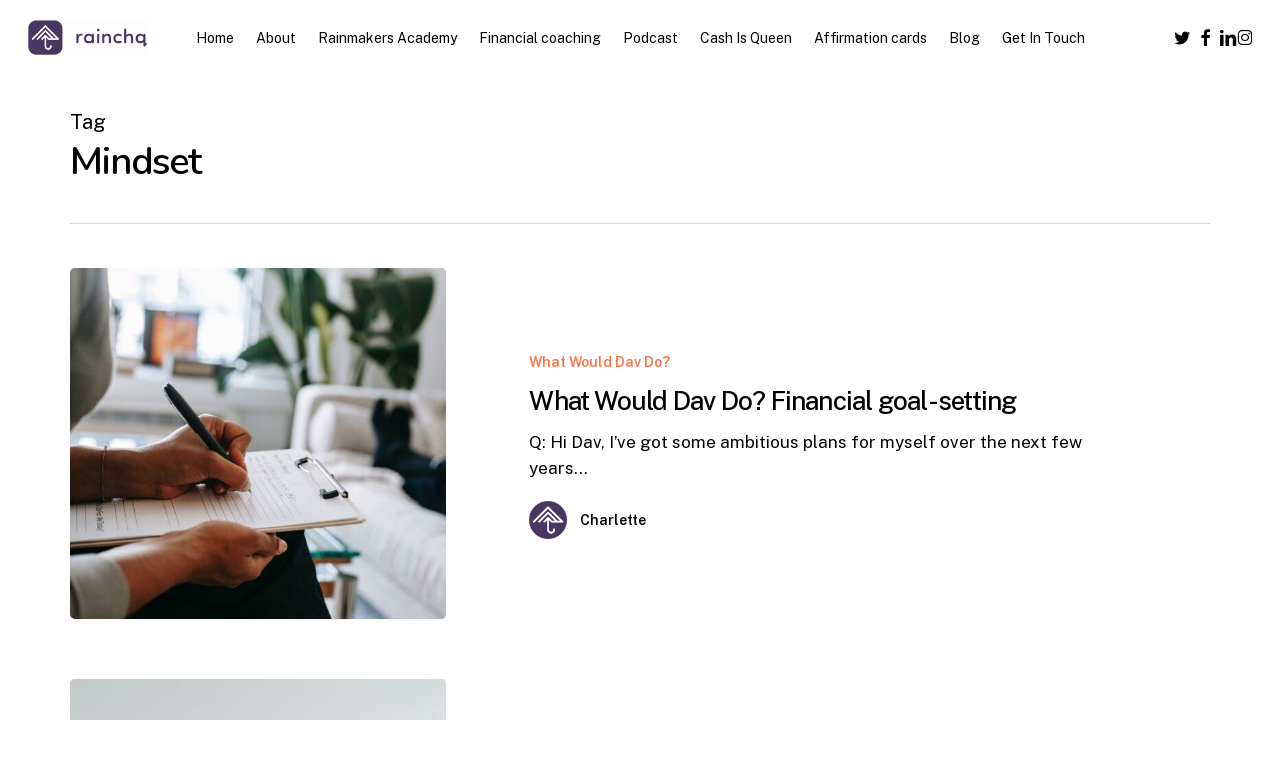

--- FILE ---
content_type: text/html; charset=UTF-8
request_url: https://www.rainchq.com/tag/mindset/
body_size: 82284
content:
<!doctype html>
<html lang="en-US" class="no-js">
<head>
	<meta charset="UTF-8">
	<meta name="viewport" content="width=device-width, initial-scale=1, maximum-scale=1, user-scalable=0" /><meta name='robots' content='index, follow, max-image-preview:large, max-snippet:-1, max-video-preview:-1' />

	<!-- This site is optimized with the Yoast SEO plugin v26.8 - https://yoast.com/product/yoast-seo-wordpress/ -->
	<title>Mindset Archives - rainchq</title>
	<link rel="canonical" href="https://www.rainchq.com/tag/mindset/" />
	<meta property="og:locale" content="en_US" />
	<meta property="og:type" content="article" />
	<meta property="og:title" content="Mindset Archives - rainchq" />
	<meta property="og:url" content="https://www.rainchq.com/tag/mindset/" />
	<meta property="og:site_name" content="rainchq" />
	<meta name="twitter:card" content="summary_large_image" />
	<script type="application/ld+json" class="yoast-schema-graph">{"@context":"https://schema.org","@graph":[{"@type":"CollectionPage","@id":"https://www.rainchq.com/tag/mindset/","url":"https://www.rainchq.com/tag/mindset/","name":"Mindset Archives - rainchq","isPartOf":{"@id":"https://www.rainchq.com/#website"},"primaryImageOfPage":{"@id":"https://www.rainchq.com/tag/mindset/#primaryimage"},"image":{"@id":"https://www.rainchq.com/tag/mindset/#primaryimage"},"thumbnailUrl":"https://www.rainchq.com/wp-content/uploads/2020/09/pexels-alex-green-5699456-scaled.jpg","breadcrumb":{"@id":"https://www.rainchq.com/tag/mindset/#breadcrumb"},"inLanguage":"en-US"},{"@type":"ImageObject","inLanguage":"en-US","@id":"https://www.rainchq.com/tag/mindset/#primaryimage","url":"https://www.rainchq.com/wp-content/uploads/2020/09/pexels-alex-green-5699456-scaled.jpg","contentUrl":"https://www.rainchq.com/wp-content/uploads/2020/09/pexels-alex-green-5699456-scaled.jpg","width":2560,"height":1707},{"@type":"BreadcrumbList","@id":"https://www.rainchq.com/tag/mindset/#breadcrumb","itemListElement":[{"@type":"ListItem","position":1,"name":"Home","item":"https://www.rainchq.com/"},{"@type":"ListItem","position":2,"name":"Mindset"}]},{"@type":"WebSite","@id":"https://www.rainchq.com/#website","url":"https://www.rainchq.com/","name":"rainchq","description":"We help women take control of their financial futures","potentialAction":[{"@type":"SearchAction","target":{"@type":"EntryPoint","urlTemplate":"https://www.rainchq.com/?s={search_term_string}"},"query-input":{"@type":"PropertyValueSpecification","valueRequired":true,"valueName":"search_term_string"}}],"inLanguage":"en-US"}]}</script>
	<!-- / Yoast SEO plugin. -->


<link rel='dns-prefetch' href='//fonts.googleapis.com' />
<link rel='dns-prefetch' href='//www.googletagmanager.com' />
<link rel="alternate" type="application/rss+xml" title="rainchq &raquo; Feed" href="https://www.rainchq.com/feed/" />
<link rel="alternate" type="application/rss+xml" title="rainchq &raquo; Mindset Tag Feed" href="https://www.rainchq.com/tag/mindset/feed/" />
<link rel="preload" href="https://www.rainchq.com/wp-content/themes/salient/css/fonts/icomoon.woff?v=1.7" as="font" type="font/woff" crossorigin="anonymous"><style id='wp-img-auto-sizes-contain-inline-css' type='text/css'>
img:is([sizes=auto i],[sizes^="auto," i]){contain-intrinsic-size:3000px 1500px}
/*# sourceURL=wp-img-auto-sizes-contain-inline-css */
</style>
<link rel='stylesheet' id='wp-components-css' href='https://www.rainchq.com/wp-includes/css/dist/components/style.min.css?ver=6.9' type='text/css' media='all' />
<link rel='stylesheet' id='wp-preferences-css' href='https://www.rainchq.com/wp-includes/css/dist/preferences/style.min.css?ver=6.9' type='text/css' media='all' />
<link rel='stylesheet' id='wp-block-editor-css' href='https://www.rainchq.com/wp-includes/css/dist/block-editor/style.min.css?ver=6.9' type='text/css' media='all' />
<link rel='stylesheet' id='popup-maker-block-library-style-css' href='https://www.rainchq.com/wp-content/plugins/popup-maker/dist/packages/block-library-style.css?ver=dbea705cfafe089d65f1' type='text/css' media='all' />
<link rel='stylesheet' id='contact-form-7-css' href='https://www.rainchq.com/wp-content/plugins/contact-form-7/includes/css/styles.css?ver=6.1.4' type='text/css' media='all' />
<link rel='stylesheet' id='salient-grid-system-css' href='https://www.rainchq.com/wp-content/themes/salient/css/build/grid-system.css?ver=18.0.2' type='text/css' media='all' />
<link rel='stylesheet' id='main-styles-css' href='https://www.rainchq.com/wp-content/themes/salient/css/build/style.css?ver=18.0.2' type='text/css' media='all' />
<link rel='stylesheet' id='nectar-header-layout-centered-menu-css' href='https://www.rainchq.com/wp-content/themes/salient/css/build/header/header-layout-centered-menu.css?ver=18.0.2' type='text/css' media='all' />
<link rel='stylesheet' id='nectar-element-highlighted-text-css' href='https://www.rainchq.com/wp-content/themes/salient/css/build/elements/element-highlighted-text.css?ver=18.0.2' type='text/css' media='all' />
<link rel='stylesheet' id='nectar-element-wpb-column-border-css' href='https://www.rainchq.com/wp-content/themes/salient/css/build/elements/element-wpb-column-border.css?ver=18.0.2' type='text/css' media='all' />
<link rel='stylesheet' id='nectar-cf7-css' href='https://www.rainchq.com/wp-content/themes/salient/css/build/third-party/cf7.css?ver=18.0.2' type='text/css' media='all' />
<link rel='stylesheet' id='nectar_default_font_open_sans-css' href='https://fonts.googleapis.com/css?family=Open+Sans%3A300%2C400%2C600%2C700&#038;subset=latin%2Clatin-ext&#038;display=swap' type='text/css' media='all' />
<link rel='stylesheet' id='nectar-blog-standard-featured-left-css' href='https://www.rainchq.com/wp-content/themes/salient/css/build/blog/standard-featured-left.css?ver=18.0.2' type='text/css' media='all' />
<link rel='stylesheet' id='responsive-css' href='https://www.rainchq.com/wp-content/themes/salient/css/build/responsive.css?ver=18.0.2' type='text/css' media='all' />
<link rel='stylesheet' id='select2-css' href='https://www.rainchq.com/wp-content/themes/salient/css/build/plugins/select2.css?ver=4.0.1' type='text/css' media='all' />
<link rel='stylesheet' id='skin-material-css' href='https://www.rainchq.com/wp-content/themes/salient/css/build/skin-material.css?ver=18.0.2' type='text/css' media='all' />
<link rel='stylesheet' id='salient-wp-menu-dynamic-css' href='https://www.rainchq.com/wp-content/uploads/salient/menu-dynamic.css?ver=97191' type='text/css' media='all' />
<link rel='stylesheet' id='js_composer_front-css' href='https://www.rainchq.com/wp-content/themes/salient/css/build/plugins/js_composer.css?ver=18.0.2' type='text/css' media='all' />
<link rel='stylesheet' id='popup-maker-site-css' href='//www.rainchq.com/wp-content/uploads/pum/pum-site-styles.css?generated=1738793568&#038;ver=1.21.5' type='text/css' media='all' />
<link rel='stylesheet' id='dynamic-css-css' href='https://www.rainchq.com/wp-content/uploads/salient/salient-dynamic-styles.css?ver=85978' type='text/css' media='all' />
<style id='dynamic-css-inline-css' type='text/css'>
body[data-bg-header="true"].category .container-wrap,body[data-bg-header="true"].author .container-wrap,body[data-bg-header="true"].date .container-wrap,body[data-bg-header="true"].blog .container-wrap{padding-top:var(--container-padding)!important}.archive.author .row .col.section-title span,.archive.category .row .col.section-title span,.archive.tag .row .col.section-title span,.archive.date .row .col.section-title span{padding-left:0}body.author #page-header-wrap #page-header-bg,body.category #page-header-wrap #page-header-bg,body.tag #page-header-wrap #page-header-bg,body.date #page-header-wrap #page-header-bg{height:auto;padding-top:8%;padding-bottom:8%;}.archive #page-header-wrap{height:auto;}.archive.category .row .col.section-title p,.archive.tag .row .col.section-title p{margin-top:10px;}body[data-bg-header="true"].archive .container-wrap.meta_overlaid_blog,body[data-bg-header="true"].category .container-wrap.meta_overlaid_blog,body[data-bg-header="true"].author .container-wrap.meta_overlaid_blog,body[data-bg-header="true"].date .container-wrap.meta_overlaid_blog{padding-top:0!important;}#page-header-bg[data-alignment="center"] .span_6 p{margin:0 auto;}body.archive #page-header-bg:not(.fullscreen-header) .span_6{position:relative;-webkit-transform:none;transform:none;top:0;}.blog-archive-header .nectar-author-gravatar img{width:125px;border-radius:100px;}.blog-archive-header .container .span_12 p{font-size:min(max(calc(1.3vw),16px),20px);line-height:1.5;margin-top:.5em;}body .page-header-no-bg.color-bg{padding:5% 0;}@media only screen and (max-width:999px){body .page-header-no-bg.color-bg{padding:7% 0;}}@media only screen and (max-width:690px){body .page-header-no-bg.color-bg{padding:9% 0;}.blog-archive-header .nectar-author-gravatar img{width:75px;}}.blog-archive-header.color-bg .col.section-title{border-bottom:0;padding:0;}.blog-archive-header.color-bg *{color:inherit!important;}.nectar-archive-tax-count{position:relative;padding:.5em;transform:translateX(0.25em) translateY(-0.75em);font-size:clamp(14px,0.3em,20px);display:inline-block;vertical-align:super;}.nectar-archive-tax-count:before{content:"";display:block;padding-bottom:100%;width:100%;position:absolute;top:50%;left:50%;transform:translate(-50%,-50%);border-radius:100px;background-color:currentColor;opacity:0.1;}#header-space{background-color:#ffffff}@media only screen and (min-width:1000px){body #ajax-content-wrap.no-scroll{min-height:calc(100vh - 75px);height:calc(100vh - 75px)!important;}}@media only screen and (min-width:1000px){#page-header-wrap.fullscreen-header,#page-header-wrap.fullscreen-header #page-header-bg,html:not(.nectar-box-roll-loaded) .nectar-box-roll > #page-header-bg.fullscreen-header,.nectar_fullscreen_zoom_recent_projects,#nectar_fullscreen_rows:not(.afterLoaded) > div{height:calc(100vh - 74px);}.wpb_row.vc_row-o-full-height.top-level,.wpb_row.vc_row-o-full-height.top-level > .col.span_12{min-height:calc(100vh - 74px);}html:not(.nectar-box-roll-loaded) .nectar-box-roll > #page-header-bg.fullscreen-header{top:75px;}.nectar-slider-wrap[data-fullscreen="true"]:not(.loaded),.nectar-slider-wrap[data-fullscreen="true"]:not(.loaded) .swiper-container{height:calc(100vh - 73px)!important;}.admin-bar .nectar-slider-wrap[data-fullscreen="true"]:not(.loaded),.admin-bar .nectar-slider-wrap[data-fullscreen="true"]:not(.loaded) .swiper-container{height:calc(100vh - 73px - 32px)!important;}}.admin-bar[class*="page-template-template-no-header"] .wpb_row.vc_row-o-full-height.top-level,.admin-bar[class*="page-template-template-no-header"] .wpb_row.vc_row-o-full-height.top-level > .col.span_12{min-height:calc(100vh - 32px);}body[class*="page-template-template-no-header"] .wpb_row.vc_row-o-full-height.top-level,body[class*="page-template-template-no-header"] .wpb_row.vc_row-o-full-height.top-level > .col.span_12{min-height:100vh;}@media only screen and (max-width:999px){.using-mobile-browser #nectar_fullscreen_rows:not(.afterLoaded):not([data-mobile-disable="on"]) > div{height:calc(100vh - 100px);}.using-mobile-browser .wpb_row.vc_row-o-full-height.top-level,.using-mobile-browser .wpb_row.vc_row-o-full-height.top-level > .col.span_12,[data-permanent-transparent="1"].using-mobile-browser .wpb_row.vc_row-o-full-height.top-level,[data-permanent-transparent="1"].using-mobile-browser .wpb_row.vc_row-o-full-height.top-level > .col.span_12{min-height:calc(100vh - 100px);}html:not(.nectar-box-roll-loaded) .nectar-box-roll > #page-header-bg.fullscreen-header,.nectar_fullscreen_zoom_recent_projects,.nectar-slider-wrap[data-fullscreen="true"]:not(.loaded),.nectar-slider-wrap[data-fullscreen="true"]:not(.loaded) .swiper-container,#nectar_fullscreen_rows:not(.afterLoaded):not([data-mobile-disable="on"]) > div{height:calc(100vh - 47px);}.wpb_row.vc_row-o-full-height.top-level,.wpb_row.vc_row-o-full-height.top-level > .col.span_12{min-height:calc(100vh - 47px);}body[data-transparent-header="false"] #ajax-content-wrap.no-scroll{min-height:calc(100vh - 47px);height:calc(100vh - 47px);}}body .container-wrap .wpb_row[data-column-margin="none"]:not(.full-width-section):not(.full-width-content),html body .wpb_row[data-column-margin="none"]:not(.full-width-section):not(.full-width-content){margin-bottom:0;}body .container-wrap .vc_row-fluid[data-column-margin="none"] > .span_12,html body .vc_row-fluid[data-column-margin="none"] > .span_12,body .container-wrap .vc_row-fluid[data-column-margin="none"] .full-page-inner > .container > .span_12,body .container-wrap .vc_row-fluid[data-column-margin="none"] .full-page-inner > .span_12{margin-left:0;margin-right:0;}body .container-wrap .vc_row-fluid[data-column-margin="none"] .wpb_column:not(.child_column),body .container-wrap .inner_row[data-column-margin="none"] .child_column,html body .vc_row-fluid[data-column-margin="none"] .wpb_column:not(.child_column),html body .inner_row[data-column-margin="none"] .child_column{padding-left:0;padding-right:0;}body .container-wrap .vc_row-fluid[data-column-margin="70px"] > .span_12,html body .vc_row-fluid[data-column-margin="70px"] > .span_12,body .container-wrap .vc_row-fluid[data-column-margin="70px"] .full-page-inner > .container > .span_12,body .container-wrap .vc_row-fluid[data-column-margin="70px"] .full-page-inner > .span_12{margin-left:-35px;margin-right:-35px;}body .container-wrap .vc_row-fluid[data-column-margin="70px"] .wpb_column:not(.child_column),body .container-wrap .inner_row[data-column-margin="70px"] .child_column,html body .vc_row-fluid[data-column-margin="70px"] .wpb_column:not(.child_column),html body .inner_row[data-column-margin="70px"] .child_column{padding-left:35px;padding-right:35px;}.container-wrap .vc_row-fluid[data-column-margin="70px"].full-width-content > .span_12,html body .vc_row-fluid[data-column-margin="70px"].full-width-content > .span_12,.container-wrap .vc_row-fluid[data-column-margin="70px"].full-width-content .full-page-inner > .span_12{margin-left:0;margin-right:0;padding-left:35px;padding-right:35px;}@media only screen and (max-width:999px) and (min-width:691px){.vc_row-fluid[data-column-margin="70px"] > .span_12 > .one-fourths:not([class*="vc_col-xs-"]),.vc_row-fluid .vc_row-fluid.inner_row[data-column-margin="70px"] > .span_12 > .one-fourths:not([class*="vc_col-xs-"]){margin-bottom:70px;}}@media only screen and (max-width:999px){.vc_row-fluid[data-column-margin="70px"] .wpb_column:not([class*="vc_col-xs-"]):not(.child_column):not(:last-child),.inner_row[data-column-margin="70px"] .child_column:not([class*="vc_col-xs-"]):not(:last-child){margin-bottom:70px;}}body .container-wrap .vc_row-fluid[data-column-margin="90px"] > .span_12,html body .vc_row-fluid[data-column-margin="90px"] > .span_12,body .container-wrap .vc_row-fluid[data-column-margin="90px"] .full-page-inner > .container > .span_12,body .container-wrap .vc_row-fluid[data-column-margin="90px"] .full-page-inner > .span_12{margin-left:-45px;margin-right:-45px;}body .container-wrap .vc_row-fluid[data-column-margin="90px"] .wpb_column:not(.child_column),body .container-wrap .inner_row[data-column-margin="90px"] .child_column,html body .vc_row-fluid[data-column-margin="90px"] .wpb_column:not(.child_column),html body .inner_row[data-column-margin="90px"] .child_column{padding-left:45px;padding-right:45px;}.container-wrap .vc_row-fluid[data-column-margin="90px"].full-width-content > .span_12,html body .vc_row-fluid[data-column-margin="90px"].full-width-content > .span_12,.container-wrap .vc_row-fluid[data-column-margin="90px"].full-width-content .full-page-inner > .span_12{margin-left:0;margin-right:0;padding-left:45px;padding-right:45px;}@media only screen and (max-width:999px) and (min-width:691px){.vc_row-fluid[data-column-margin="90px"] > .span_12 > .one-fourths:not([class*="vc_col-xs-"]),.vc_row-fluid .vc_row-fluid.inner_row[data-column-margin="90px"] > .span_12 > .one-fourths:not([class*="vc_col-xs-"]){margin-bottom:90px;}}@media only screen and (max-width:999px){.vc_row-fluid[data-column-margin="90px"] .wpb_column:not([class*="vc_col-xs-"]):not(.child_column):not(:last-child),.inner_row[data-column-margin="90px"] .child_column:not([class*="vc_col-xs-"]):not(:last-child){margin-bottom:90px;}}.col.padding-8-percent > .vc_column-inner,.col.padding-8-percent > .n-sticky > .vc_column-inner{padding:calc(600px * 0.08);}@media only screen and (max-width:690px){.col.padding-8-percent > .vc_column-inner,.col.padding-8-percent > .n-sticky > .vc_column-inner{padding:calc(100vw * 0.08);}}@media only screen and (min-width:1000px){.col.padding-8-percent > .vc_column-inner,.col.padding-8-percent > .n-sticky > .vc_column-inner{padding:calc((100vw - 180px) * 0.08);}.column_container:not(.vc_col-sm-12) .col.padding-8-percent > .vc_column-inner{padding:calc((100vw - 180px) * 0.04);}}@media only screen and (min-width:1425px){.col.padding-8-percent > .vc_column-inner{padding:calc(1245px * 0.08);}.column_container:not(.vc_col-sm-12) .col.padding-8-percent > .vc_column-inner{padding:calc(1245px * 0.04);}}.full-width-content .col.padding-8-percent > .vc_column-inner{padding:calc(100vw * 0.08);}@media only screen and (max-width:999px){.full-width-content .col.padding-8-percent > .vc_column-inner{padding:calc(100vw * 0.08);}}@media only screen and (min-width:1000px){.full-width-content .column_container:not(.vc_col-sm-12) .col.padding-8-percent > .vc_column-inner{padding:calc(100vw * 0.04);}}#ajax-content-wrap .col[data-padding-pos="left-right"] > .vc_column-inner,#ajax-content-wrap .col[data-padding-pos="left-right"] > .n-sticky > .vc_column-inner{padding-top:0;padding-bottom:0}.column-image-bg-wrap[data-bg-pos="left center"] .column-image-bg,.container-wrap .main-content .column-image-bg-wrap[data-bg-pos="left center"] .column-image-bg{background-position:left center;}.col.padding-10-percent > .vc_column-inner,.col.padding-10-percent > .n-sticky > .vc_column-inner{padding:calc(600px * 0.10);}@media only screen and (max-width:690px){.col.padding-10-percent > .vc_column-inner,.col.padding-10-percent > .n-sticky > .vc_column-inner{padding:calc(100vw * 0.10);}}@media only screen and (min-width:1000px){.col.padding-10-percent > .vc_column-inner,.col.padding-10-percent > .n-sticky > .vc_column-inner{padding:calc((100vw - 180px) * 0.10);}.column_container:not(.vc_col-sm-12) .col.padding-10-percent > .vc_column-inner{padding:calc((100vw - 180px) * 0.05);}}@media only screen and (min-width:1425px){.col.padding-10-percent > .vc_column-inner{padding:calc(1245px * 0.10);}.column_container:not(.vc_col-sm-12) .col.padding-10-percent > .vc_column-inner{padding:calc(1245px * 0.05);}}.full-width-content .col.padding-10-percent > .vc_column-inner{padding:calc(100vw * 0.10);}@media only screen and (max-width:999px){.full-width-content .col.padding-10-percent > .vc_column-inner{padding:calc(100vw * 0.10);}}@media only screen and (min-width:1000px){.full-width-content .column_container:not(.vc_col-sm-12) .col.padding-10-percent > .vc_column-inner{padding:calc(100vw * 0.05);}}body[data-aie] .col[data-padding-pos="left"] > .vc_column-inner,body #ajax-content-wrap .col[data-padding-pos="left"] > .vc_column-inner,#ajax-content-wrap .col[data-padding-pos="left"] > .n-sticky > .vc_column-inner{padding-right:0;padding-top:0;padding-bottom:0}.wpb_column.border_left_desktop_1px > .vc_column-inner,.wpb_column.border_left_desktop_1px > .n-sticky > .vc_column-inner{border-left-width:1px;}.wpb_column.border_color_5e5e5e > .vc_column-inner,.wpb_column.border_color_5e5e5e > .n-sticky > .vc_column-inner{border-color:#5e5e5e;}.wpb_column.border_style_solid > .vc_column-inner,.wpb_column.border_style_solid > .n-sticky > .vc_column-inner{border-style:solid;}.column-image-bg-wrap[data-bg-pos="right bottom"] .column-image-bg,.container-wrap .main-content .column-image-bg-wrap[data-bg-pos="right bottom"] .column-image-bg{background-position:right bottom;}.wpb_column.border_top_desktop_1px > .vc_column-inner,.wpb_column.border_top_desktop_1px > .n-sticky > .vc_column-inner{border-top-width:1px;}.wpb_column.child_column.el_spacing_0px > .vc_column-inner > .wpb_wrapper > div:not(:last-child),.wpb_column.child_column.el_spacing_0px > .n-sticky > .vc_column-inner > .wpb_wrapper > div:not(:last-child){margin-bottom:0px;}@media only screen and (max-width:999px){.wpb_row .wpb_column.border_top_tablet_0px > .vc_column-inner{border-top-width:0px;}}@media only screen and (max-width:999px){.wpb_row .wpb_column.border_top_tablet_1px > .vc_column-inner{border-top-width:1px;}}@media only screen and (max-width:999px){.wpb_row .wpb_column.border_left_tablet_0px > .vc_column-inner{border-left-width:0px;}}@media only screen and (max-width:999px){.vc_row.inner_row.bottom_padding_tablet_15pct{padding-bottom:15%!important;}}@media only screen and (max-width:999px){.vc_row.inner_row.top_padding_tablet_15pct{padding-top:15%!important;}}@media only screen and (max-width:999px){.vc_row.inner_row.bottom_padding_tablet_10pct{padding-bottom:10%!important;}}@media only screen and (max-width:690px){.wpb_row .wpb_column.border_top_phone_0px > .vc_column-inner{border-top-width:0px;}}@media only screen and (max-width:690px){.wpb_row .wpb_column.border_top_phone_1px > .vc_column-inner{border-top-width:1px;}}@media only screen and (max-width:690px){.wpb_row .wpb_column.border_left_phone_0px > .vc_column-inner{border-left-width:0px;}}.screen-reader-text,.nectar-skip-to-content:not(:focus){border:0;clip:rect(1px,1px,1px,1px);clip-path:inset(50%);height:1px;margin:-1px;overflow:hidden;padding:0;position:absolute!important;width:1px;word-wrap:normal!important;}.row .col img:not([srcset]){width:auto;}.row .col img.img-with-animation.nectar-lazy:not([srcset]){width:100%;}
.yoast#breadcrumbs {
    display: none;
}
/*# sourceURL=dynamic-css-inline-css */
</style>
<link rel='stylesheet' id='redux-google-fonts-salient_redux-css' href='https://fonts.googleapis.com/css?family=Public+Sans%3A400%2C500%2C600%7CNunito%3A600%7CCormorant%3A500&#038;subset=latin&#038;display=swap&#038;ver=6.9' type='text/css' media='all' />
<script type="text/javascript" src="https://www.rainchq.com/wp-includes/js/jquery/jquery.min.js?ver=3.7.1" id="jquery-core-js"></script>
<script type="text/javascript" src="https://www.rainchq.com/wp-includes/js/jquery/jquery-migrate.min.js?ver=3.4.1" id="jquery-migrate-js"></script>
<script></script><link rel="https://api.w.org/" href="https://www.rainchq.com/wp-json/" /><link rel="alternate" title="JSON" type="application/json" href="https://www.rainchq.com/wp-json/wp/v2/tags/56" /><link rel="EditURI" type="application/rsd+xml" title="RSD" href="https://www.rainchq.com/xmlrpc.php?rsd" />
<meta name="generator" content="WordPress 6.9" />
<meta name="generator" content="Site Kit by Google 1.170.0" /><script type="text/javascript"> var root = document.getElementsByTagName( "html" )[0]; root.setAttribute( "class", "js" ); </script><meta name="generator" content="Powered by WPBakery Page Builder - drag and drop page builder for WordPress."/>
<link rel="icon" href="https://www.rainchq.com/wp-content/uploads/2022/03/cropped-rainchq_app-icon-meteorite-32x32.png" sizes="32x32" />
<link rel="icon" href="https://www.rainchq.com/wp-content/uploads/2022/03/cropped-rainchq_app-icon-meteorite-192x192.png" sizes="192x192" />
<link rel="apple-touch-icon" href="https://www.rainchq.com/wp-content/uploads/2022/03/cropped-rainchq_app-icon-meteorite-180x180.png" />
<meta name="msapplication-TileImage" content="https://www.rainchq.com/wp-content/uploads/2022/03/cropped-rainchq_app-icon-meteorite-270x270.png" />
<noscript><style> .wpb_animate_when_almost_visible { opacity: 1; }</style></noscript><style id='global-styles-inline-css' type='text/css'>
:root{--wp--preset--aspect-ratio--square: 1;--wp--preset--aspect-ratio--4-3: 4/3;--wp--preset--aspect-ratio--3-4: 3/4;--wp--preset--aspect-ratio--3-2: 3/2;--wp--preset--aspect-ratio--2-3: 2/3;--wp--preset--aspect-ratio--16-9: 16/9;--wp--preset--aspect-ratio--9-16: 9/16;--wp--preset--color--black: #000000;--wp--preset--color--cyan-bluish-gray: #abb8c3;--wp--preset--color--white: #ffffff;--wp--preset--color--pale-pink: #f78da7;--wp--preset--color--vivid-red: #cf2e2e;--wp--preset--color--luminous-vivid-orange: #ff6900;--wp--preset--color--luminous-vivid-amber: #fcb900;--wp--preset--color--light-green-cyan: #7bdcb5;--wp--preset--color--vivid-green-cyan: #00d084;--wp--preset--color--pale-cyan-blue: #8ed1fc;--wp--preset--color--vivid-cyan-blue: #0693e3;--wp--preset--color--vivid-purple: #9b51e0;--wp--preset--gradient--vivid-cyan-blue-to-vivid-purple: linear-gradient(135deg,rgb(6,147,227) 0%,rgb(155,81,224) 100%);--wp--preset--gradient--light-green-cyan-to-vivid-green-cyan: linear-gradient(135deg,rgb(122,220,180) 0%,rgb(0,208,130) 100%);--wp--preset--gradient--luminous-vivid-amber-to-luminous-vivid-orange: linear-gradient(135deg,rgb(252,185,0) 0%,rgb(255,105,0) 100%);--wp--preset--gradient--luminous-vivid-orange-to-vivid-red: linear-gradient(135deg,rgb(255,105,0) 0%,rgb(207,46,46) 100%);--wp--preset--gradient--very-light-gray-to-cyan-bluish-gray: linear-gradient(135deg,rgb(238,238,238) 0%,rgb(169,184,195) 100%);--wp--preset--gradient--cool-to-warm-spectrum: linear-gradient(135deg,rgb(74,234,220) 0%,rgb(151,120,209) 20%,rgb(207,42,186) 40%,rgb(238,44,130) 60%,rgb(251,105,98) 80%,rgb(254,248,76) 100%);--wp--preset--gradient--blush-light-purple: linear-gradient(135deg,rgb(255,206,236) 0%,rgb(152,150,240) 100%);--wp--preset--gradient--blush-bordeaux: linear-gradient(135deg,rgb(254,205,165) 0%,rgb(254,45,45) 50%,rgb(107,0,62) 100%);--wp--preset--gradient--luminous-dusk: linear-gradient(135deg,rgb(255,203,112) 0%,rgb(199,81,192) 50%,rgb(65,88,208) 100%);--wp--preset--gradient--pale-ocean: linear-gradient(135deg,rgb(255,245,203) 0%,rgb(182,227,212) 50%,rgb(51,167,181) 100%);--wp--preset--gradient--electric-grass: linear-gradient(135deg,rgb(202,248,128) 0%,rgb(113,206,126) 100%);--wp--preset--gradient--midnight: linear-gradient(135deg,rgb(2,3,129) 0%,rgb(40,116,252) 100%);--wp--preset--font-size--small: 13px;--wp--preset--font-size--medium: 20px;--wp--preset--font-size--large: 36px;--wp--preset--font-size--x-large: 42px;--wp--preset--spacing--20: 0.44rem;--wp--preset--spacing--30: 0.67rem;--wp--preset--spacing--40: 1rem;--wp--preset--spacing--50: 1.5rem;--wp--preset--spacing--60: 2.25rem;--wp--preset--spacing--70: 3.38rem;--wp--preset--spacing--80: 5.06rem;--wp--preset--shadow--natural: 6px 6px 9px rgba(0, 0, 0, 0.2);--wp--preset--shadow--deep: 12px 12px 50px rgba(0, 0, 0, 0.4);--wp--preset--shadow--sharp: 6px 6px 0px rgba(0, 0, 0, 0.2);--wp--preset--shadow--outlined: 6px 6px 0px -3px rgb(255, 255, 255), 6px 6px rgb(0, 0, 0);--wp--preset--shadow--crisp: 6px 6px 0px rgb(0, 0, 0);}:root { --wp--style--global--content-size: 1300px;--wp--style--global--wide-size: 1300px; }:where(body) { margin: 0; }.wp-site-blocks > .alignleft { float: left; margin-right: 2em; }.wp-site-blocks > .alignright { float: right; margin-left: 2em; }.wp-site-blocks > .aligncenter { justify-content: center; margin-left: auto; margin-right: auto; }:where(.is-layout-flex){gap: 0.5em;}:where(.is-layout-grid){gap: 0.5em;}.is-layout-flow > .alignleft{float: left;margin-inline-start: 0;margin-inline-end: 2em;}.is-layout-flow > .alignright{float: right;margin-inline-start: 2em;margin-inline-end: 0;}.is-layout-flow > .aligncenter{margin-left: auto !important;margin-right: auto !important;}.is-layout-constrained > .alignleft{float: left;margin-inline-start: 0;margin-inline-end: 2em;}.is-layout-constrained > .alignright{float: right;margin-inline-start: 2em;margin-inline-end: 0;}.is-layout-constrained > .aligncenter{margin-left: auto !important;margin-right: auto !important;}.is-layout-constrained > :where(:not(.alignleft):not(.alignright):not(.alignfull)){max-width: var(--wp--style--global--content-size);margin-left: auto !important;margin-right: auto !important;}.is-layout-constrained > .alignwide{max-width: var(--wp--style--global--wide-size);}body .is-layout-flex{display: flex;}.is-layout-flex{flex-wrap: wrap;align-items: center;}.is-layout-flex > :is(*, div){margin: 0;}body .is-layout-grid{display: grid;}.is-layout-grid > :is(*, div){margin: 0;}body{padding-top: 0px;padding-right: 0px;padding-bottom: 0px;padding-left: 0px;}:root :where(.wp-element-button, .wp-block-button__link){background-color: #32373c;border-width: 0;color: #fff;font-family: inherit;font-size: inherit;font-style: inherit;font-weight: inherit;letter-spacing: inherit;line-height: inherit;padding-top: calc(0.667em + 2px);padding-right: calc(1.333em + 2px);padding-bottom: calc(0.667em + 2px);padding-left: calc(1.333em + 2px);text-decoration: none;text-transform: inherit;}.has-black-color{color: var(--wp--preset--color--black) !important;}.has-cyan-bluish-gray-color{color: var(--wp--preset--color--cyan-bluish-gray) !important;}.has-white-color{color: var(--wp--preset--color--white) !important;}.has-pale-pink-color{color: var(--wp--preset--color--pale-pink) !important;}.has-vivid-red-color{color: var(--wp--preset--color--vivid-red) !important;}.has-luminous-vivid-orange-color{color: var(--wp--preset--color--luminous-vivid-orange) !important;}.has-luminous-vivid-amber-color{color: var(--wp--preset--color--luminous-vivid-amber) !important;}.has-light-green-cyan-color{color: var(--wp--preset--color--light-green-cyan) !important;}.has-vivid-green-cyan-color{color: var(--wp--preset--color--vivid-green-cyan) !important;}.has-pale-cyan-blue-color{color: var(--wp--preset--color--pale-cyan-blue) !important;}.has-vivid-cyan-blue-color{color: var(--wp--preset--color--vivid-cyan-blue) !important;}.has-vivid-purple-color{color: var(--wp--preset--color--vivid-purple) !important;}.has-black-background-color{background-color: var(--wp--preset--color--black) !important;}.has-cyan-bluish-gray-background-color{background-color: var(--wp--preset--color--cyan-bluish-gray) !important;}.has-white-background-color{background-color: var(--wp--preset--color--white) !important;}.has-pale-pink-background-color{background-color: var(--wp--preset--color--pale-pink) !important;}.has-vivid-red-background-color{background-color: var(--wp--preset--color--vivid-red) !important;}.has-luminous-vivid-orange-background-color{background-color: var(--wp--preset--color--luminous-vivid-orange) !important;}.has-luminous-vivid-amber-background-color{background-color: var(--wp--preset--color--luminous-vivid-amber) !important;}.has-light-green-cyan-background-color{background-color: var(--wp--preset--color--light-green-cyan) !important;}.has-vivid-green-cyan-background-color{background-color: var(--wp--preset--color--vivid-green-cyan) !important;}.has-pale-cyan-blue-background-color{background-color: var(--wp--preset--color--pale-cyan-blue) !important;}.has-vivid-cyan-blue-background-color{background-color: var(--wp--preset--color--vivid-cyan-blue) !important;}.has-vivid-purple-background-color{background-color: var(--wp--preset--color--vivid-purple) !important;}.has-black-border-color{border-color: var(--wp--preset--color--black) !important;}.has-cyan-bluish-gray-border-color{border-color: var(--wp--preset--color--cyan-bluish-gray) !important;}.has-white-border-color{border-color: var(--wp--preset--color--white) !important;}.has-pale-pink-border-color{border-color: var(--wp--preset--color--pale-pink) !important;}.has-vivid-red-border-color{border-color: var(--wp--preset--color--vivid-red) !important;}.has-luminous-vivid-orange-border-color{border-color: var(--wp--preset--color--luminous-vivid-orange) !important;}.has-luminous-vivid-amber-border-color{border-color: var(--wp--preset--color--luminous-vivid-amber) !important;}.has-light-green-cyan-border-color{border-color: var(--wp--preset--color--light-green-cyan) !important;}.has-vivid-green-cyan-border-color{border-color: var(--wp--preset--color--vivid-green-cyan) !important;}.has-pale-cyan-blue-border-color{border-color: var(--wp--preset--color--pale-cyan-blue) !important;}.has-vivid-cyan-blue-border-color{border-color: var(--wp--preset--color--vivid-cyan-blue) !important;}.has-vivid-purple-border-color{border-color: var(--wp--preset--color--vivid-purple) !important;}.has-vivid-cyan-blue-to-vivid-purple-gradient-background{background: var(--wp--preset--gradient--vivid-cyan-blue-to-vivid-purple) !important;}.has-light-green-cyan-to-vivid-green-cyan-gradient-background{background: var(--wp--preset--gradient--light-green-cyan-to-vivid-green-cyan) !important;}.has-luminous-vivid-amber-to-luminous-vivid-orange-gradient-background{background: var(--wp--preset--gradient--luminous-vivid-amber-to-luminous-vivid-orange) !important;}.has-luminous-vivid-orange-to-vivid-red-gradient-background{background: var(--wp--preset--gradient--luminous-vivid-orange-to-vivid-red) !important;}.has-very-light-gray-to-cyan-bluish-gray-gradient-background{background: var(--wp--preset--gradient--very-light-gray-to-cyan-bluish-gray) !important;}.has-cool-to-warm-spectrum-gradient-background{background: var(--wp--preset--gradient--cool-to-warm-spectrum) !important;}.has-blush-light-purple-gradient-background{background: var(--wp--preset--gradient--blush-light-purple) !important;}.has-blush-bordeaux-gradient-background{background: var(--wp--preset--gradient--blush-bordeaux) !important;}.has-luminous-dusk-gradient-background{background: var(--wp--preset--gradient--luminous-dusk) !important;}.has-pale-ocean-gradient-background{background: var(--wp--preset--gradient--pale-ocean) !important;}.has-electric-grass-gradient-background{background: var(--wp--preset--gradient--electric-grass) !important;}.has-midnight-gradient-background{background: var(--wp--preset--gradient--midnight) !important;}.has-small-font-size{font-size: var(--wp--preset--font-size--small) !important;}.has-medium-font-size{font-size: var(--wp--preset--font-size--medium) !important;}.has-large-font-size{font-size: var(--wp--preset--font-size--large) !important;}.has-x-large-font-size{font-size: var(--wp--preset--font-size--x-large) !important;}
/*# sourceURL=global-styles-inline-css */
</style>
<link rel='stylesheet' id='vc_animate-css-css' href='https://www.rainchq.com/wp-content/plugins/js_composer_salient/assets/lib/vendor/dist/animate.css/animate.min.css?ver=8.6.1' type='text/css' media='all' />
<link data-pagespeed-no-defer data-nowprocket data-wpacu-skip data-no-optimize data-noptimize rel='stylesheet' id='main-styles-non-critical-css' href='https://www.rainchq.com/wp-content/themes/salient/css/build/style-non-critical.css?ver=18.0.2' type='text/css' media='all' />
<link rel='stylesheet' id='font-awesome-css' href='https://www.rainchq.com/wp-content/themes/salient/css/font-awesome.min.css?ver=4.7.1' type='text/css' media='all' />
<link data-pagespeed-no-defer data-nowprocket data-wpacu-skip data-no-optimize data-noptimize rel='stylesheet' id='fancyBox-css' href='https://www.rainchq.com/wp-content/themes/salient/css/build/plugins/jquery.fancybox.css?ver=3.3.1' type='text/css' media='all' />
<link data-pagespeed-no-defer data-nowprocket data-wpacu-skip data-no-optimize data-noptimize rel='stylesheet' id='nectar-ocm-core-css' href='https://www.rainchq.com/wp-content/themes/salient/css/build/off-canvas/core.css?ver=18.0.2' type='text/css' media='all' />
<link data-pagespeed-no-defer data-nowprocket data-wpacu-skip data-no-optimize data-noptimize rel='stylesheet' id='nectar-ocm-slide-out-right-material-css' href='https://www.rainchq.com/wp-content/themes/salient/css/build/off-canvas/slide-out-right-material.css?ver=18.0.2' type='text/css' media='all' />
<link data-pagespeed-no-defer data-nowprocket data-wpacu-skip data-no-optimize data-noptimize rel='stylesheet' id='nectar-ocm-slide-out-right-hover-css' href='https://www.rainchq.com/wp-content/themes/salient/css/build/off-canvas/slide-out-right-hover.css?ver=18.0.2' type='text/css' media='all' />
</head><body data-rsssl=1 class="archive tag tag-mindset tag-56 wp-theme-salient material wpb-js-composer js-comp-ver-8.6.1 vc_responsive" data-footer-reveal="false" data-footer-reveal-shadow="none" data-header-format="centered-menu" data-body-border="off" data-boxed-style="" data-header-breakpoint="1000" data-dropdown-style="minimal" data-cae="easeOutQuart" data-cad="1500" data-megamenu-width="contained" data-aie="none" data-ls="fancybox" data-apte="standard" data-hhun="1" data-fancy-form-rcs="1" data-form-style="default" data-form-submit="regular" data-is="minimal" data-button-style="rounded_shadow" data-user-account-button="false" data-flex-cols="true" data-col-gap="50px" data-header-inherit-rc="false" data-header-search="false" data-animated-anchors="true" data-ajax-transitions="false" data-full-width-header="true" data-slide-out-widget-area="true" data-slide-out-widget-area-style="slide-out-from-right" data-user-set-ocm="off" data-loading-animation="none" data-bg-header="false" data-responsive="1" data-ext-responsive="true" data-ext-padding="70" data-header-resize="0" data-header-color="custom" data-cart="false" data-remove-m-parallax="" data-remove-m-video-bgs="" data-m-animate="1" data-force-header-trans-color="light" data-smooth-scrolling="0" data-permanent-transparent="false" >
	
	<script type="text/javascript">
	 (function(window, document) {

		document.documentElement.classList.remove("no-js");

		if(navigator.userAgent.match(/(Android|iPod|iPhone|iPad|BlackBerry|IEMobile|Opera Mini)/)) {
			document.body.className += " using-mobile-browser mobile ";
		}
		if(navigator.userAgent.match(/Mac/) && navigator.maxTouchPoints && navigator.maxTouchPoints > 2) {
			document.body.className += " using-ios-device ";
		}

		if( !("ontouchstart" in window) ) {

			var body = document.querySelector("body");
			var winW = window.innerWidth;
			var bodyW = body.clientWidth;

			if (winW > bodyW + 4) {
				body.setAttribute("style", "--scroll-bar-w: " + (winW - bodyW - 4) + "px");
			} else {
				body.setAttribute("style", "--scroll-bar-w: 0px");
			}
		}

	 })(window, document);
   </script><nav aria-label="Skip links" class="nectar-skip-to-content-wrap"><a href="#ajax-content-wrap" class="nectar-skip-to-content">Skip to main content</a></nav><div class="ocm-effect-wrap"><div class="ocm-effect-wrap-inner">	
	<div id="header-space"  data-header-mobile-fixed='1'></div> 
	
		<div id="header-outer" data-has-menu="true" data-has-buttons="no" data-header-button_style="shadow_hover_scale" data-using-pr-menu="false" data-mobile-fixed="1" data-ptnm="false" data-lhe="animated_underline" data-user-set-bg="#ffffff" data-format="centered-menu" data-permanent-transparent="false" data-megamenu-rt="0" data-remove-fixed="0" data-header-resize="0" data-cart="false" data-transparency-option="" data-box-shadow="none" data-shrink-num="10" data-using-secondary="0" data-using-logo="1" data-logo-height="35" data-m-logo-height="24" data-padding="20" data-full-width="true" data-condense="false" >
		
<div id="search-outer" class="nectar">
	<div id="search">
		<div class="container">
			 <div id="search-box">
				 <div class="inner-wrap">
					 <div class="col span_12">
						  <form role="search" action="https://www.rainchq.com/" method="GET">
														 <input type="text" name="s" id="s" value="" aria-label="Search" placeholder="Type what you&#039;re looking for" />
							 
						
						<button aria-label="Search" class="search-box__button" type="submit">Search</button>						</form>
					</div><!--/span_12-->
				</div><!--/inner-wrap-->
			 </div><!--/search-box-->
			 <div id="close"><a href="#" role="button"><span class="screen-reader-text">Close Search</span>
				<span class="close-wrap"> <span class="close-line close-line1" role="presentation"></span> <span class="close-line close-line2" role="presentation"></span> </span>				 </a></div>
		 </div><!--/container-->
	</div><!--/search-->
</div><!--/search-outer-->

<header id="top" role="banner" aria-label="Main Menu">
		<div class="container">
		<div class="row">
			<div class="col span_3">
								<a id="logo" href="https://www.rainchq.com" data-supplied-ml-starting-dark="true" data-supplied-ml-starting="true" data-supplied-ml="false" >
					<img class="stnd skip-lazy default-logo" width="900" height="261" alt="rainchq" src="https://www.rainchq.com/wp-content/uploads/2022/02/Rainchq-Logo-Meteorite-1.png" srcset="https://www.rainchq.com/wp-content/uploads/2022/02/Rainchq-Logo-Meteorite-1.png 1x, https://www.rainchq.com/wp-content/uploads/2022/02/Rainchq-Logo-Meteorite-1.png 2x" />				</a>
							</div><!--/span_3-->

			<div class="col span_9 col_last">
									<div class="nectar-mobile-only mobile-header"><div class="inner"></div></div>
													<div class="slide-out-widget-area-toggle mobile-icon slide-out-from-right" data-custom-color="true" data-icon-animation="simple-transform">
						<div> <a href="#slide-out-widget-area" role="button" aria-label="Navigation Menu" aria-expanded="false" class="closed">
							<span class="screen-reader-text">Menu</span><span aria-hidden="true"> <i class="lines-button x2"> <i class="lines"></i> </i> </span>						</a></div>
					</div>
				
									<nav aria-label="Main Menu">
													<ul class="sf-menu">
								<li id="menu-item-307" class="menu-item menu-item-type-post_type menu-item-object-page menu-item-home nectar-regular-menu-item menu-item-307"><a href="https://www.rainchq.com/"><span class="menu-title-text">Home</span></a></li>
<li id="menu-item-306" class="menu-item menu-item-type-post_type menu-item-object-page nectar-regular-menu-item menu-item-306"><a href="https://www.rainchq.com/about/"><span class="menu-title-text">About</span></a></li>
<li id="menu-item-669" class="menu-item menu-item-type-post_type menu-item-object-page nectar-regular-menu-item menu-item-669"><a href="https://www.rainchq.com/academy/"><span class="menu-title-text">Rainmakers Academy</span></a></li>
<li id="menu-item-955" class="menu-item menu-item-type-post_type menu-item-object-page nectar-regular-menu-item menu-item-955"><a href="https://www.rainchq.com/coaching/"><span class="menu-title-text">Financial coaching</span></a></li>
<li id="menu-item-793" class="menu-item menu-item-type-post_type menu-item-object-page nectar-regular-menu-item menu-item-793"><a href="https://www.rainchq.com/podcast/"><span class="menu-title-text">Podcast</span></a></li>
<li id="menu-item-1622" class="menu-item menu-item-type-post_type menu-item-object-page nectar-regular-menu-item menu-item-1622"><a href="https://www.rainchq.com/cash-is-queen/"><span class="menu-title-text">Cash Is Queen</span></a></li>
<li id="menu-item-1656" class="menu-item menu-item-type-post_type menu-item-object-page nectar-regular-menu-item menu-item-1656"><a href="https://www.rainchq.com/affirmation-cards/"><span class="menu-title-text">Affirmation cards</span></a></li>
<li id="menu-item-1260" class="menu-item menu-item-type-post_type menu-item-object-page nectar-regular-menu-item menu-item-1260"><a href="https://www.rainchq.com/blog/"><span class="menu-title-text">Blog</span></a></li>
<li id="menu-item-771" class="menu-item menu-item-type-custom menu-item-object-custom nectar-regular-menu-item menu-item-771"><a href="#contact"><span class="menu-title-text">Get In Touch</span></a></li>
							</ul>
													<ul class="buttons sf-menu" data-user-set-ocm="off"><li id="social-in-menu" class="button_social_group"><a target="_blank" rel="noopener" href="https://twitter.com/rainchq"><span class="screen-reader-text">twitter</span><i class="fa fa-twitter" aria-hidden="true"></i> </a><a target="_blank" rel="noopener" href="https://www.facebook.com/rainchq"><span class="screen-reader-text">facebook</span><i class="fa fa-facebook" aria-hidden="true"></i> </a><a target="_blank" rel="noopener" href="https://www.linkedin.com/company/rainchq"><span class="screen-reader-text">linkedin</span><i class="fa fa-linkedin" aria-hidden="true"></i> </a><a target="_blank" rel="noopener" href="https://www.instagram.com/rainchq"><span class="screen-reader-text">instagram</span><i class="fa fa-instagram" aria-hidden="true"></i> </a></li></ul>
						
					</nav>

					<div class="logo-spacing" data-using-image="true"><img class="hidden-logo skip-lazy" alt="rainchq" width="900" height="261" src="https://www.rainchq.com/wp-content/uploads/2022/02/Rainchq-Logo-Meteorite-1.png" /></div>
				</div><!--/span_9-->

				
			</div><!--/row-->
					</div><!--/container-->
	</header>		
	</div>
		<div id="ajax-content-wrap">
				<div class="row page-header-no-bg blog-archive-header"  data-alignment="left">
			<div class="container">
				<div class="col span_12 section-title">
																<span class="subheader">Tag</span>
										<h1>Mindset</h1>
														</div>
			</div>
		</div>

	
<div class="container-wrap">

	<div class="container main-content">

		<div class="row"><div class="post-area col featured_img_left span_12 col_last   " role="main" data-ams="8px" data-remove-post-date="1" data-remove-post-author="0" data-remove-post-comment-number="1" data-remove-post-nectar-love="1"> <div class="posts-container" data-load-animation="fade_in_from_bottom">
<article id="post-1185" class="post-1185 post type-post status-publish format-standard has-post-thumbnail category-what-would-dav-do tag-financial-advice tag-financial-advice-for-women tag-financial-planning-for-women tag-goal-setting tag-mindset tag-personal-finance tag-personal-finance-for-women">  
  <div class="inner-wrap animated">
    <div class="post-content">
      <div class="article-content-wrap">
        <div class="post-featured-img-wrap">
          <a href="https://www.rainchq.com/what-would-dav-do-financial-goal-setting/" aria-label="What Would Dav Do? Financial goal-setting"><span class="post-featured-img"><img width="900" height="600" src="https://www.rainchq.com/wp-content/uploads/2020/09/pexels-alex-green-5699456-900x600.jpg" class="attachment-wide_photography size-wide_photography skip-lazy wp-post-image" alt="" title="" sizes="(min-width: 690px) 40vw, 100vw" decoding="async" fetchpriority="high" srcset="https://www.rainchq.com/wp-content/uploads/2020/09/pexels-alex-green-5699456-900x600.jpg 900w, https://www.rainchq.com/wp-content/uploads/2020/09/pexels-alex-green-5699456-300x200.jpg 300w, https://www.rainchq.com/wp-content/uploads/2020/09/pexels-alex-green-5699456-1024x683.jpg 1024w, https://www.rainchq.com/wp-content/uploads/2020/09/pexels-alex-green-5699456-768x512.jpg 768w, https://www.rainchq.com/wp-content/uploads/2020/09/pexels-alex-green-5699456-1536x1024.jpg 1536w, https://www.rainchq.com/wp-content/uploads/2020/09/pexels-alex-green-5699456-2048x1365.jpg 2048w" /></span></a>          
        </div>
        <div class="post-content-wrap">
          <a class="entire-meta-link" href="https://www.rainchq.com/what-would-dav-do-financial-goal-setting/"><span class="screen-reader-text">What Would Dav Do? Financial goal-setting</span></a>
          <span class="meta-category"><a class="what-would-dav-do" href="https://www.rainchq.com/category/what-would-dav-do/">What Would Dav Do?</a></span>          
          <div class="post-header">
            <h3 class="title"><a href="https://www.rainchq.com/what-would-dav-do-financial-goal-setting/"> What Would Dav Do? Financial goal-setting</a></h3>
          </div>
          
          <div class="excerpt">Q: Hi Dav, I’ve got some ambitious plans for myself over the next few years&hellip;</div><div class="grav-wrap"><a href="https://www.rainchq.com/author/rainchqteam/"><img alt='Charlette' src='https://www.rainchq.com/wp-content/uploads/2022/03/cropped-rainchq_app-icon-meteorite.png' srcset='https://www.rainchq.com/wp-content/uploads/2022/03/cropped-rainchq_app-icon-meteorite.png 2x' class='avatar avatar-70 photo avatar-default' height='70' width='70' decoding='async'/></a><div class="text"><a href="https://www.rainchq.com/author/rainchqteam/" rel="author">Charlette</a><span>March 28, 2022</span></div></div>        </div>
      </div>
    </div>
  </div>
</article>
<article id="post-783" class="post-783 post type-post status-publish format-standard has-post-thumbnail category-opinion tag-female-empowerment tag-growth-mindset tag-imposter-syndrome tag-mindset tag-positive-mindset tag-self-motivation">  
  <div class="inner-wrap animated">
    <div class="post-content">
      <div class="article-content-wrap">
        <div class="post-featured-img-wrap">
          <a href="https://www.rainchq.com/talk-to-me-nicely-signed-me-3/" aria-label="Talk to me nicely. Signed, me."><span class="post-featured-img"><img width="900" height="600" src="https://www.rainchq.com/wp-content/uploads/2022/02/pexels-tima-miroshnichenko-7202785-900x600.jpg" class="attachment-wide_photography size-wide_photography skip-lazy wp-post-image" alt="" title="" sizes="(min-width: 690px) 40vw, 100vw" decoding="async" srcset="https://www.rainchq.com/wp-content/uploads/2022/02/pexels-tima-miroshnichenko-7202785-900x600.jpg 900w, https://www.rainchq.com/wp-content/uploads/2022/02/pexels-tima-miroshnichenko-7202785-300x200.jpg 300w, https://www.rainchq.com/wp-content/uploads/2022/02/pexels-tima-miroshnichenko-7202785-1024x683.jpg 1024w, https://www.rainchq.com/wp-content/uploads/2022/02/pexels-tima-miroshnichenko-7202785-768x512.jpg 768w, https://www.rainchq.com/wp-content/uploads/2022/02/pexels-tima-miroshnichenko-7202785-1536x1024.jpg 1536w, https://www.rainchq.com/wp-content/uploads/2022/02/pexels-tima-miroshnichenko-7202785.jpg 1920w" /></span></a>          
        </div>
        <div class="post-content-wrap">
          <a class="entire-meta-link" href="https://www.rainchq.com/talk-to-me-nicely-signed-me-3/"><span class="screen-reader-text">Talk to me nicely. Signed, me.</span></a>
          <span class="meta-category"><a class="opinion" href="https://www.rainchq.com/category/opinion/">Opinion</a></span>          
          <div class="post-header">
            <h3 class="title"><a href="https://www.rainchq.com/talk-to-me-nicely-signed-me-3/"> Talk to me nicely. Signed, me.</a></h3>
          </div>
          
          <div class="excerpt">"I've grown most not from wins but from setbacks" - SERENA WILLIAMS - Today I&hellip;</div><div class="grav-wrap"><a href="https://www.rainchq.com/author/rainchqteam/"><img alt='Davinia' src='https://www.rainchq.com/wp-content/uploads/2022/03/cropped-rainchq_app-icon-meteorite.png' srcset='https://www.rainchq.com/wp-content/uploads/2022/03/cropped-rainchq_app-icon-meteorite.png 2x' class='avatar avatar-70 photo avatar-default' height='70' width='70' decoding='async'/></a><div class="text"><a href="https://www.rainchq.com/author/rainchqteam/" rel="author">Davinia</a><span>March 1, 2022</span></div></div>        </div>
      </div>
    </div>
  </div>
</article></div>
		</div>

		
		</div>
	</div>
<div class="nectar-global-section before-footer" role="contentinfo"><div class="container normal-container row">
		<div id="contact"  data-column-margin="none" data-midnight="light"  class="wpb_row vc_row-fluid vc_row full-width-section has-row-bg-color vc_row-o-equal-height vc_row-flex vc_row-o-content-top"  style="padding-top: 0px; padding-bottom: 0px; --row-bg-color: #473762;"><div class="row-bg-wrap" data-bg-animation="none" data-bg-animation-delay="" data-bg-overlay="false"><div class="inner-wrap row-bg-layer" ><div class="row-bg viewport-desktop using-bg-color"  style="background-color: #473762; "></div></div></div><div class="row_col_wrap_12 col span_12 light left">
	<div style="" class="vc_col-sm-6 wpb_column column_container vc_column_container col padding-8-percent inherit_tablet inherit_phone " data-using-bg="true" data-padding-pos="left-right" data-has-bg-color="false" data-bg-color="" data-bg-opacity="1" data-animation="" data-delay="0" >
		<div class="vc_column-inner" ><div class="column-image-bg-wrap column-bg-layer viewport-desktop" data-bg-pos="left center" data-bg-animation="none" data-bg-overlay="false"><div class="inner-wrap"><div class="column-image-bg" style="" data-nectar-img-src="https://www.rainchq.com/wp-content/uploads/2022/02/orange-bg-1.png"></div></div></div>
			<div class="wpb_wrapper">
				<div id="fws_6970864ad335e" data-midnight="" data-column-margin="70px" class="wpb_row vc_row-fluid vc_row inner_row vc_row-o-equal-height vc_row-flex"  style="padding-top: 15%; "><div class="row-bg-wrap"> <div class="row-bg" ></div> </div><div class="row_col_wrap_12_inner col span_12  left">
	<div  class="vc_col-sm-6 wpb_column column_container vc_column_container col child_column no-extra-padding inherit_tablet inherit_phone "    data-t-w-inherits="small_desktop" data-padding-pos="all" data-has-bg-color="false" data-bg-color="" data-bg-opacity="1" data-animation="" data-delay="0" >
		<div class="vc_column-inner" >
		<div class="wpb_wrapper">
			
<div class="wpb_text_column wpb_content_element  wpb_animate_when_almost_visible wpb_fadeIn fadeIn" >
	<h4>Contact Us</h4>
<h4><a href="mailto:hello@rainchq.com">hello@rainchq.com</a></h4>
</div>




		</div> 
	</div>
	</div> 

	<div  class="vc_col-sm-6 wpb_column column_container vc_column_container col child_column no-extra-padding inherit_tablet inherit_phone "    data-t-w-inherits="small_desktop" data-padding-pos="all" data-has-bg-color="false" data-bg-color="" data-bg-opacity="1" data-animation="" data-delay="0" >
		<div class="vc_column-inner" >
		<div class="wpb_wrapper">
			
		</div> 
	</div>
	</div> 
</div></div><div id="fws_6970864ad4072" data-midnight="" data-column-margin="default" class="wpb_row vc_row-fluid vc_row inner_row  bottom_padding_tablet_15pct"  style="padding-top: 5%; padding-bottom: 5%; "><div class="row-bg-wrap"> <div class="row-bg" ></div> </div><div class="row_col_wrap_12_inner col span_12  left">
	<div  class="vc_col-sm-12 wpb_column column_container vc_column_container col child_column no-extra-padding el_spacing_0px inherit_tablet inherit_phone "   data-padding-pos="all" data-has-bg-color="false" data-bg-color="" data-bg-opacity="1" data-animation="" data-delay="0" >
		<div class="vc_column-inner" >
		<div class="wpb_wrapper">
			
<div class="wpb_text_column wpb_content_element  wpb_animate_when_almost_visible wpb_fadeIn fadeIn" >
	<h1 style="text-align: left;">#letsmakeitrain</h1>
</div>



<div class="nectar-cta  alignment_tablet_default alignment_phone_default display_tablet_inherit display_phone_inherit " data-color="default" data-using-bg="false" data-display="inline" data-style="underline" data-alignment="left" data-text-color="custom" style="margin-right: 30px; margin-bottom: 10px;  --nectar-text-color: #ffffff; --nectar-button-color: var(--nectar-default); --nectar-icon-gap: 10px; "><span style="color: #ffffff;" class="nectar-button-type"> <span class="link_wrap" ><a target="_blank" class="link_text" style="border-color: #ffffff;" role="button" href="https://www.instagram.com/rainchq/">Instagram</a></span></span></div><div class="nectar-cta  alignment_tablet_default alignment_phone_default display_tablet_inherit display_phone_inherit " data-color="default" data-using-bg="false" data-display="inline" data-style="underline" data-alignment="left" data-text-color="custom" style="margin-bottom: 10px;  --nectar-text-color: #ffffff; --nectar-button-color: var(--nectar-default); --nectar-icon-gap: 10px; "><span style="color: #ffffff;" class="nectar-button-type"> <span class="link_wrap" style="padding-right: 30px; "><a target="_blank" class="link_text" style="border-color: #ffffff;" role="button" href="https://www.facebook.com/rainchq">FaceBook</a></span></span></div><div class="nectar-cta  alignment_tablet_default alignment_phone_default display_tablet_inherit display_phone_inherit " data-color="default" data-using-bg="false" data-display="inline" data-style="underline" data-alignment="left" data-text-color="custom" style="margin-bottom: 10px;  --nectar-text-color: #ffffff; --nectar-button-color: var(--nectar-default); --nectar-icon-gap: 10px; "><span style="color: #ffffff;" class="nectar-button-type"> <span class="link_wrap" style="padding-right: 25px; "><a target="_blank" class="link_text" style="border-color: #ffffff;" role="button" href="https://twitter.com/rainchq">Twitter</a></span></span></div><div class="nectar-cta  alignment_tablet_default alignment_phone_default display_tablet_inherit display_phone_inherit " data-color="default" data-using-bg="false" data-display="inline" data-style="underline" data-alignment="left" data-text-color="custom" style="margin-bottom: 10px;  --nectar-text-color: #ffffff; --nectar-button-color: var(--nectar-default); --nectar-icon-gap: 10px; "><span style="color: #ffffff;" class="nectar-button-type"> <span class="link_wrap" style="padding-right: 25px; "><a target="_blank" class="link_text" style="border-color: #ffffff;" role="button" href="https://www.linkedin.com/company/rainchq/">Linked In</a></span></span></div>
		</div> 
	</div>
	</div> 
</div></div>
			</div> 
		</div>
	</div> 

	<div style="" class="vc_col-sm-6 wpb_column column_container vc_column_container col padding-10-percent no-extra-padding_tablet no-extra-padding_phone border_left_desktop_1px border_left_tablet_0px border_left_phone_0px border_top_tablet_1px border_top_phone_1px border_color_5e5e5e border_style_solid " data-using-bg="true" data-padding-pos="left" data-has-bg-color="false" data-bg-color="" data-bg-opacity="1" data-animation="" data-delay="0" >
		<div class="vc_column-inner" ><div class="column-image-bg-wrap column-bg-layer viewport-desktop" data-bg-pos="right bottom" data-bg-animation="none" data-bg-overlay="false"><div class="inner-wrap"><div class="column-image-bg" style="" data-nectar-img-src="https://www.rainchq.com/wp-content/uploads/2022/02/Prp-bg.png"></div></div></div>
			<div class="wpb_wrapper">
				<div id="fws_6970864ad5ec7" data-midnight="" data-column-margin="90px" class="wpb_row vc_row-fluid vc_row inner_row  top_padding_tablet_15pct bottom_padding_tablet_10pct"  style="padding-top: 15%; padding-bottom: 15%; "><div class="row-bg-wrap"> <div class="row-bg" ></div> </div><div class="row_col_wrap_12_inner col span_12  left">
	<div  class="vc_col-sm-12 wpb_column column_container vc_column_container col child_column no-extra-padding inherit_tablet inherit_phone "   data-padding-pos="all" data-has-bg-color="false" data-bg-color="" data-bg-opacity="1" data-animation="" data-delay="0" >
		<div class="vc_column-inner" >
		<div class="wpb_wrapper">
			
<div class="wpb_text_column wpb_content_element  wpb_animate_when_almost_visible wpb_fadeIn fadeIn" >
	<h3 style="text-align: left;">Subscribe to our newsletter</h3>
</div>




<div class="wpcf7 no-js" id="wpcf7-f1057-o2" lang="en-US" dir="ltr" data-wpcf7-id="1057">
<div class="screen-reader-response"><p role="status" aria-live="polite" aria-atomic="true"></p> <ul></ul></div>
<form action="/tag/mindset/#wpcf7-f1057-o2" method="post" class="wpcf7-form init" aria-label="Contact form" novalidate="novalidate" data-status="init">
<fieldset class="hidden-fields-container"><input type="hidden" name="_wpcf7" value="1057" /><input type="hidden" name="_wpcf7_version" value="6.1.4" /><input type="hidden" name="_wpcf7_locale" value="en_US" /><input type="hidden" name="_wpcf7_unit_tag" value="wpcf7-f1057-o2" /><input type="hidden" name="_wpcf7_container_post" value="0" /><input type="hidden" name="_wpcf7_posted_data_hash" value="" />
</fieldset>
<p><label> Your name<br />
<span class="wpcf7-form-control-wrap" data-name="your-name"><input size="40" maxlength="400" class="wpcf7-form-control wpcf7-text wpcf7-validates-as-required" aria-required="true" aria-invalid="false" value="" type="text" name="your-name" /></span> </label><br />
<label> Your email<br />
<span class="wpcf7-form-control-wrap" data-name="your-email"><input size="40" maxlength="400" class="wpcf7-form-control wpcf7-email wpcf7-validates-as-required wpcf7-text wpcf7-validates-as-email" aria-required="true" aria-invalid="false" value="" type="email" name="your-email" /></span> </label><br />
<input class="wpcf7-form-control wpcf7-submit has-spinner" type="submit" value="Submit" />
</p><input type='hidden' class='wpcf7-pum' value='{"closepopup":false,"closedelay":0,"openpopup":false,"openpopup_id":0}' /><div class="wpcf7-response-output" aria-hidden="true"></div>
</form>
</div>

		</div> 
	</div>
	</div> 
</div></div>
			</div> 
		</div>
	</div> 
</div></div>
		<div id="fws_6970864ad6cdf"  data-column-margin="none" data-midnight="light"  class="wpb_row vc_row-fluid vc_row full-width-section has-row-bg-color"  style="padding-top: 0px; padding-bottom: 0px; --row-bg-color: #473762;"><div class="row-bg-wrap" data-bg-animation="none" data-bg-animation-delay="" data-bg-overlay="false"><div class="inner-wrap row-bg-layer" ><div class="row-bg viewport-desktop using-bg-color"  style="background-color: #473762; "></div></div></div><div class="row_col_wrap_12 col span_12 light left">
	<div  class="vc_col-sm-12 wpb_column column_container vc_column_container col padding-8-percent inherit_tablet inherit_phone border_top_desktop_1px border_top_tablet_0px border_top_phone_0px border_color_5e5e5e border_style_solid "  data-padding-pos="left-right" data-has-bg-color="false" data-bg-color="" data-bg-opacity="1" data-animation="" data-delay="0" >
		<div class="vc_column-inner" >
			<div class="wpb_wrapper">
				<div id="fws_6970864ad739d" data-midnight="" data-column-margin="default" class="wpb_row vc_row-fluid vc_row inner_row  bottom_padding_tablet_15pct"  style="padding-top: 5%; padding-bottom: 5%; "><div class="row-bg-wrap"> <div class="row-bg" ></div> </div><div class="row_col_wrap_12_inner col span_12  left">
	<div  class="vc_col-sm-12 wpb_column column_container vc_column_container col child_column no-extra-padding el_spacing_0px inherit_tablet inherit_phone "   data-padding-pos="all" data-has-bg-color="false" data-bg-color="" data-bg-opacity="1" data-animation="" data-delay="0" >
		<div class="vc_column-inner" >
		<div class="wpb_wrapper">
			<div class="nectar-cta  alignment_tablet_default alignment_phone_default display_tablet_inherit display_phone_inherit " data-color="default" data-using-bg="false" data-display="inline" data-style="underline" data-alignment="left" data-text-color="custom" style="margin-right: 30px; margin-bottom: 10px;  --nectar-text-color: #ffffff; --nectar-button-color: var(--nectar-default); --nectar-icon-gap: 10px; "><span style="color: #ffffff;" class="nectar-button-type"> <span class="link_wrap" ><a  class="link_text" style="border-color: #ffffff;" role="button" href="https://www.rainchq.com/terms-of-use/">Terms of use</a></span></span></div><div class="nectar-cta  alignment_tablet_default alignment_phone_default display_tablet_inherit display_phone_inherit " data-color="default" data-using-bg="false" data-display="inline" data-style="underline" data-alignment="left" data-text-color="custom" style="margin-bottom: 10px;  --nectar-text-color: #ffffff; --nectar-button-color: var(--nectar-default); --nectar-icon-gap: 10px; "><span style="color: #ffffff;" class="nectar-button-type"> <span class="link_wrap" style="padding-right: 30px; "><a  class="link_text" style="border-color: #ffffff;" role="button" href="https://www.rainchq.com/privacy-policy/">Privacy Policy</a></span></span></div>
		</div> 
	</div>
	</div> 
</div></div><div id="fws_6970864ad808d" data-midnight="" data-column-margin="default" class="wpb_row vc_row-fluid vc_row inner_row  bottom_padding_tablet_15pct"  style="padding-top: 5%; padding-bottom: 5%; "><div class="row-bg-wrap"> <div class="row-bg" ></div> </div><div class="row_col_wrap_12_inner col span_12  left">
	<div  class="vc_col-sm-6 wpb_column column_container vc_column_container col child_column no-extra-padding el_spacing_0px inherit_tablet inherit_phone "   data-padding-pos="all" data-has-bg-color="false" data-bg-color="" data-bg-opacity="1" data-animation="" data-delay="0" >
		<div class="vc_column-inner" >
		<div class="wpb_wrapper">
			
<div class="wpb_text_column wpb_content_element " >
	<p style="text-align: left;">© rainchq 2022. rainchq is a registered trademark of Rainchq Ltd. Registered in England and Wales, no. 11164820.</p>
</div>




		</div> 
	</div>
	</div> 

	<div  class="vc_col-sm-6 wpb_column column_container vc_column_container col child_column no-extra-padding inherit_tablet inherit_phone "   data-padding-pos="all" data-has-bg-color="false" data-bg-color="" data-bg-opacity="1" data-animation="" data-delay="0" >
		<div class="vc_column-inner" >
		<div class="wpb_wrapper">
			
<div class="wpb_text_column wpb_content_element " >
	<p style="text-align: right;">Website design and build: <a href="http://www.kmra.media" target="_blank" rel="noopener">kmra.media</a></p>
</div>




		</div> 
	</div>
	</div> 
</div></div>
			</div> 
		</div>
	</div> 
</div></div>
</div></div></div>

<div id="footer-outer" data-midnight="light" data-cols="5" data-custom-color="false" data-disable-copyright="true" data-matching-section-color="true" data-copyright-line="false" data-using-bg-img="false" data-bg-img-overlay="0.8" data-full-width="1" data-using-widget-area="false" data-link-hover="underline">
	
		
</div><!--/footer-outer-->


	<div id="slide-out-widget-area-bg" class="slide-out-from-right light">
				</div>

		<div id="slide-out-widget-area" role="dialog" aria-modal="true" aria-label="Off Canvas Menu" class="slide-out-from-right" data-dropdown-func="default" data-back-txt="Back">

			<div class="inner-wrap">
			<div class="inner" data-prepend-menu-mobile="false">

				<a class="slide_out_area_close" href="#"><span class="screen-reader-text">Close Menu</span>
					<span class="close-wrap"> <span class="close-line close-line1" role="presentation"></span> <span class="close-line close-line2" role="presentation"></span> </span>				</a>


									<div class="off-canvas-menu-container mobile-only" role="navigation">

						
						<ul class="menu">
							<li class="menu-item menu-item-type-post_type menu-item-object-page menu-item-home menu-item-307"><a href="https://www.rainchq.com/">Home</a></li>
<li class="menu-item menu-item-type-post_type menu-item-object-page menu-item-306"><a href="https://www.rainchq.com/about/">About</a></li>
<li class="menu-item menu-item-type-post_type menu-item-object-page menu-item-669"><a href="https://www.rainchq.com/academy/">Rainmakers Academy</a></li>
<li class="menu-item menu-item-type-post_type menu-item-object-page menu-item-955"><a href="https://www.rainchq.com/coaching/">Financial coaching</a></li>
<li class="menu-item menu-item-type-post_type menu-item-object-page menu-item-793"><a href="https://www.rainchq.com/podcast/">Podcast</a></li>
<li class="menu-item menu-item-type-post_type menu-item-object-page menu-item-1622"><a href="https://www.rainchq.com/cash-is-queen/">Cash Is Queen</a></li>
<li class="menu-item menu-item-type-post_type menu-item-object-page menu-item-1656"><a href="https://www.rainchq.com/affirmation-cards/">Affirmation cards</a></li>
<li class="menu-item menu-item-type-post_type menu-item-object-page menu-item-1260"><a href="https://www.rainchq.com/blog/">Blog</a></li>
<li class="menu-item menu-item-type-custom menu-item-object-custom menu-item-771"><a href="#contact">Get In Touch</a></li>

						</ul>

						<ul class="menu secondary-header-items">
													</ul>
					</div>
					
				</div>

				<div class="bottom-meta-wrap"><ul class="off-canvas-social-links mobile-only"><li><a target="_blank" rel="noopener" href="https://twitter.com/rainchq"><span class="screen-reader-text">twitter</span><i class="fa fa-twitter" aria-hidden="true"></i> </a></li><li><a target="_blank" rel="noopener" href="https://www.facebook.com/rainchq"><span class="screen-reader-text">facebook</span><i class="fa fa-facebook" aria-hidden="true"></i> </a></li><li><a target="_blank" rel="noopener" href="https://www.linkedin.com/company/rainchq"><span class="screen-reader-text">linkedin</span><i class="fa fa-linkedin" aria-hidden="true"></i> </a></li><li><a target="_blank" rel="noopener" href="https://www.instagram.com/rainchq"><span class="screen-reader-text">instagram</span><i class="fa fa-instagram" aria-hidden="true"></i> </a></li></ul></div><!--/bottom-meta-wrap--></div> <!--/inner-wrap-->
				</div>
		
</div> <!--/ajax-content-wrap-->

	<a id="to-top" aria-label="Back to top" role="button" href="#" class="mobile-enabled"><i role="presentation" class="fa fa-angle-up"></i></a>
	</div></div><!--/ocm-effect-wrap--><script type="speculationrules">
{"prefetch":[{"source":"document","where":{"and":[{"href_matches":"/*"},{"not":{"href_matches":["/wp-*.php","/wp-admin/*","/wp-content/uploads/*","/wp-content/*","/wp-content/plugins/*","/wp-content/themes/salient/*","/*\\?(.+)"]}},{"not":{"selector_matches":"a[rel~=\"nofollow\"]"}},{"not":{"selector_matches":".no-prefetch, .no-prefetch a"}}]},"eagerness":"conservative"}]}
</script>
<div 
	id="pum-1201" 
	role="dialog" 
	aria-modal="false"
	class="pum pum-overlay pum-theme-1193 pum-theme-lightbox popmake-overlay pum-click-to-close auto_open click_open" 
	data-popmake="{&quot;id&quot;:1201,&quot;slug&quot;:&quot;home-page&quot;,&quot;theme_id&quot;:1193,&quot;cookies&quot;:[{&quot;event&quot;:&quot;pum_sub_form_success&quot;,&quot;settings&quot;:{&quot;name&quot;:&quot;pum-1201&quot;,&quot;key&quot;:&quot;&quot;,&quot;session&quot;:false,&quot;path&quot;:&quot;1&quot;,&quot;time&quot;:&quot;1 month&quot;}},{&quot;event&quot;:&quot;pum_sub_form_already_subscribed&quot;,&quot;settings&quot;:{&quot;name&quot;:&quot;pum-1201&quot;,&quot;key&quot;:&quot;&quot;,&quot;session&quot;:null,&quot;path&quot;:true,&quot;time&quot;:&quot;6 month&quot;}},{&quot;event&quot;:&quot;on_popup_close&quot;,&quot;settings&quot;:{&quot;name&quot;:&quot;pum-1201&quot;,&quot;time&quot;:&quot;1 month&quot;,&quot;path&quot;:true}}],&quot;triggers&quot;:[{&quot;type&quot;:&quot;auto_open&quot;,&quot;settings&quot;:{&quot;cookie_name&quot;:[&quot;pum-1201&quot;],&quot;delay&quot;:&quot;10000&quot;}},{&quot;type&quot;:&quot;click_open&quot;,&quot;settings&quot;:{&quot;extra_selectors&quot;:&quot;&quot;,&quot;cookie_name&quot;:null}}],&quot;mobile_disabled&quot;:null,&quot;tablet_disabled&quot;:null,&quot;meta&quot;:{&quot;display&quot;:{&quot;stackable&quot;:false,&quot;overlay_disabled&quot;:false,&quot;scrollable_content&quot;:false,&quot;disable_reposition&quot;:false,&quot;size&quot;:&quot;medium&quot;,&quot;responsive_min_width&quot;:&quot;0%&quot;,&quot;responsive_min_width_unit&quot;:false,&quot;responsive_max_width&quot;:&quot;100%&quot;,&quot;responsive_max_width_unit&quot;:false,&quot;custom_width&quot;:&quot;640px&quot;,&quot;custom_width_unit&quot;:false,&quot;custom_height&quot;:&quot;380px&quot;,&quot;custom_height_unit&quot;:false,&quot;custom_height_auto&quot;:false,&quot;location&quot;:&quot;center&quot;,&quot;position_from_trigger&quot;:false,&quot;position_top&quot;:&quot;100&quot;,&quot;position_left&quot;:&quot;0&quot;,&quot;position_bottom&quot;:&quot;0&quot;,&quot;position_right&quot;:&quot;0&quot;,&quot;position_fixed&quot;:false,&quot;animation_type&quot;:&quot;fade&quot;,&quot;animation_speed&quot;:&quot;350&quot;,&quot;animation_origin&quot;:&quot;center top&quot;,&quot;overlay_zindex&quot;:false,&quot;zindex&quot;:&quot;1999999999&quot;},&quot;close&quot;:{&quot;text&quot;:&quot;&quot;,&quot;button_delay&quot;:&quot;300&quot;,&quot;overlay_click&quot;:&quot;1&quot;,&quot;esc_press&quot;:&quot;1&quot;,&quot;f4_press&quot;:&quot;1&quot;},&quot;click_open&quot;:[]}}">

	<div id="popmake-1201" class="pum-container popmake theme-1193 pum-responsive pum-responsive-medium responsive size-medium">

				
				
		
				<div class="pum-content popmake-content" tabindex="0">
			
		<div id="fws_6970864abab3f"  data-br="15px" data-br-applies="bg" data-column-margin="default" data-midnight="light"  class="wpb_row vc_row-fluid vc_row has-row-bg-color  right_padding_8pct left_padding_8pct"  style="padding-top: 0px; padding-bottom: 0px; --row-bg-color: #473762;"><div class="row-bg-wrap" data-bg-animation="none" data-bg-animation-delay="" data-bg-overlay="false"><div class="inner-wrap row-bg-layer" ><div class="row-bg viewport-desktop using-bg-color"  style="background-color: #473762; "></div></div></div><div class="row_col_wrap_12 col span_12 light left">
	<div  class="vc_col-sm-6 wpb_column column_container vc_column_container col padding-5-percent inherit_tablet inherit_phone "  data-padding-pos="all" data-has-bg-color="false" data-bg-color="" data-bg-opacity="1" data-animation="" data-delay="0" >
		<div class="vc_column-inner" >
			<div class="wpb_wrapper">
				
<div class="wpb_text_column wpb_content_element " >
	<h2>Sign up for weekly money tips, news and views from The Rainmaker</h2>
</div>




			</div> 
		</div>
	</div> 

	<div  class="vc_col-sm-6 wpb_column column_container vc_column_container col padding-5-percent inherit_tablet inherit_phone "  data-padding-pos="all" data-has-bg-color="false" data-bg-color="" data-bg-opacity="1" data-animation="" data-delay="0" >
		<div class="vc_column-inner" >
			<div class="wpb_wrapper">
				
<div class="wpcf7 no-js" id="wpcf7-f1057-o1" lang="en-US" dir="ltr" data-wpcf7-id="1057">
<div class="screen-reader-response"><p role="status" aria-live="polite" aria-atomic="true"></p> <ul></ul></div>
<form action="/tag/mindset/#wpcf7-f1057-o1" method="post" class="wpcf7-form init" aria-label="Contact form" novalidate="novalidate" data-status="init">
<fieldset class="hidden-fields-container"><input type="hidden" name="_wpcf7" value="1057" /><input type="hidden" name="_wpcf7_version" value="6.1.4" /><input type="hidden" name="_wpcf7_locale" value="en_US" /><input type="hidden" name="_wpcf7_unit_tag" value="wpcf7-f1057-o1" /><input type="hidden" name="_wpcf7_container_post" value="0" /><input type="hidden" name="_wpcf7_posted_data_hash" value="" />
</fieldset>
<p><label> Your name<br />
<span class="wpcf7-form-control-wrap" data-name="your-name"><input size="40" maxlength="400" class="wpcf7-form-control wpcf7-text wpcf7-validates-as-required" aria-required="true" aria-invalid="false" value="" type="text" name="your-name" /></span> </label><br />
<label> Your email<br />
<span class="wpcf7-form-control-wrap" data-name="your-email"><input size="40" maxlength="400" class="wpcf7-form-control wpcf7-email wpcf7-validates-as-required wpcf7-text wpcf7-validates-as-email" aria-required="true" aria-invalid="false" value="" type="email" name="your-email" /></span> </label><br />
<input class="wpcf7-form-control wpcf7-submit has-spinner" type="submit" value="Submit" />
</p><input type='hidden' class='wpcf7-pum' value='{"closepopup":false,"closedelay":0,"openpopup":false,"openpopup_id":0}' /><div class="wpcf7-response-output" aria-hidden="true"></div>
</form>
</div>

			</div> 
		</div>
	</div> 
</div></div>
		</div>

				
							<button type="button" class="pum-close popmake-close" aria-label="Close">
			×			</button>
		
	</div>

</div>
<script id="wpb-modifications"> window.wpbCustomElement = 1; </script><script type="text/javascript" src="https://www.rainchq.com/wp-includes/js/dist/hooks.min.js?ver=dd5603f07f9220ed27f1" id="wp-hooks-js"></script>
<script type="text/javascript" src="https://www.rainchq.com/wp-includes/js/dist/i18n.min.js?ver=c26c3dc7bed366793375" id="wp-i18n-js"></script>
<script type="text/javascript" id="wp-i18n-js-after">
/* <![CDATA[ */
wp.i18n.setLocaleData( { 'text direction\u0004ltr': [ 'ltr' ] } );
//# sourceURL=wp-i18n-js-after
/* ]]> */
</script>
<script type="text/javascript" src="https://www.rainchq.com/wp-content/plugins/contact-form-7/includes/swv/js/index.js?ver=6.1.4" id="swv-js"></script>
<script type="text/javascript" id="contact-form-7-js-before">
/* <![CDATA[ */
var wpcf7 = {
    "api": {
        "root": "https:\/\/www.rainchq.com\/wp-json\/",
        "namespace": "contact-form-7\/v1"
    }
};
var wpcf7 = {
    "api": {
        "root": "https:\/\/www.rainchq.com\/wp-json\/",
        "namespace": "contact-form-7\/v1"
    }
};
//# sourceURL=contact-form-7-js-before
/* ]]> */
</script>
<script type="text/javascript" src="https://www.rainchq.com/wp-content/plugins/contact-form-7/includes/js/index.js?ver=6.1.4" id="contact-form-7-js"></script>
<script type="text/javascript" src="https://www.rainchq.com/wp-content/themes/salient/js/build/third-party/jquery.easing.min.js?ver=1.3" id="jquery-easing-js"></script>
<script type="text/javascript" src="https://www.rainchq.com/wp-content/themes/salient/js/build/priority.js?ver=18.0.2" id="nectar_priority-js"></script>
<script type="text/javascript" src="https://www.rainchq.com/wp-content/themes/salient/js/build/third-party/transit.min.js?ver=0.9.9" id="nectar-transit-js"></script>
<script type="text/javascript" src="https://www.rainchq.com/wp-content/themes/salient/js/build/third-party/waypoints.js?ver=4.0.2" id="nectar-waypoints-js"></script>
<script type="text/javascript" src="https://www.rainchq.com/wp-content/plugins/salient-portfolio/js/third-party/imagesLoaded.min.js?ver=4.1.4" id="imagesLoaded-js"></script>
<script type="text/javascript" src="https://www.rainchq.com/wp-content/themes/salient/js/build/third-party/hoverintent.min.js?ver=1.9" id="hoverintent-js"></script>
<script type="text/javascript" src="https://www.rainchq.com/wp-content/themes/salient/js/build/third-party/jquery.fancybox.js?ver=18.0.2" id="fancyBox-js"></script>
<script type="text/javascript" src="https://www.rainchq.com/wp-content/themes/salient/js/build/third-party/anime.min.js?ver=4.5.1" id="anime-js"></script>
<script type="text/javascript" src="https://www.rainchq.com/wp-content/themes/salient/js/build/third-party/stickkit.js?ver=18.0.2" id="stickykit-js"></script>
<script type="text/javascript" src="https://www.rainchq.com/wp-content/themes/salient/js/build/third-party/superfish.js?ver=1.5.8" id="superfish-js"></script>
<script type="text/javascript" id="nectar-frontend-js-extra">
/* <![CDATA[ */
var nectarLove = {"ajaxurl":"https://www.rainchq.com/wp-admin/admin-ajax.php","postID":"1185","rooturl":"https://www.rainchq.com","disqusComments":"false","loveNonce":"05d2876902","mapApiKey":""};
var nectarOptions = {"delay_js":"false","smooth_scroll":"false","smooth_scroll_strength":"50","quick_search":"false","react_compat":"disabled","header_entrance":"false","body_border_func":"default","disable_box_roll_mobile":"false","body_border_mobile":"0","dropdown_hover_intent":"default","simplify_ocm_mobile":"0","mobile_header_format":"default","ocm_btn_position":"default","left_header_dropdown_func":"default","ajax_add_to_cart":"0","ocm_remove_ext_menu_items":"remove_images","woo_product_filter_toggle":"0","woo_sidebar_toggles":"true","woo_sticky_sidebar":"0","woo_minimal_product_hover":"default","woo_minimal_product_effect":"default","woo_related_upsell_carousel":"false","woo_product_variable_select":"default","woo_using_cart_addons":"false","view_transitions_effect":""};
var nectar_front_i18n = {"menu":"Menu","next":"Next","previous":"Previous","close":"Close"};
//# sourceURL=nectar-frontend-js-extra
/* ]]> */
</script>
<script type="text/javascript" src="https://www.rainchq.com/wp-content/themes/salient/js/build/init.js?ver=18.0.2" id="nectar-frontend-js"></script>
<script type="text/javascript" src="https://www.rainchq.com/wp-content/plugins/salient-core/js/third-party/touchswipe.min.js?ver=3.1.2" id="touchswipe-js"></script>
<script type="text/javascript" src="https://www.rainchq.com/wp-content/themes/salient/js/build/third-party/select2.min.js?ver=4.0.1" id="select2-js"></script>
<script type="text/javascript" src="https://www.rainchq.com/wp-content/plugins/js_composer_salient/assets/js/dist/js_composer_front.min.js?ver=8.6.1" id="wpb_composer_front_js-js"></script>
<script type="text/javascript" src="https://www.rainchq.com/wp-includes/js/jquery/ui/core.min.js?ver=1.13.3" id="jquery-ui-core-js"></script>
<script type="text/javascript" id="popup-maker-site-js-extra">
/* <![CDATA[ */
var pum_vars = {"version":"1.21.5","pm_dir_url":"https://www.rainchq.com/wp-content/plugins/popup-maker/","ajaxurl":"https://www.rainchq.com/wp-admin/admin-ajax.php","restapi":"https://www.rainchq.com/wp-json/pum/v1","rest_nonce":null,"default_theme":"1192","debug_mode":"","disable_tracking":"","home_url":"/","message_position":"top","core_sub_forms_enabled":"1","popups":[],"cookie_domain":"","analytics_enabled":"1","analytics_route":"analytics","analytics_api":"https://www.rainchq.com/wp-json/pum/v1"};
var pum_sub_vars = {"ajaxurl":"https://www.rainchq.com/wp-admin/admin-ajax.php","message_position":"top"};
var pum_popups = {"pum-1201":{"triggers":[{"type":"auto_open","settings":{"cookie_name":["pum-1201"],"delay":"10000"}}],"cookies":[{"event":"pum_sub_form_success","settings":{"name":"pum-1201","key":"","session":false,"path":"1","time":"1 month"}},{"event":"pum_sub_form_already_subscribed","settings":{"name":"pum-1201","key":"","session":null,"path":true,"time":"6 month"}},{"event":"on_popup_close","settings":{"name":"pum-1201","time":"1 month","path":true}}],"disable_on_mobile":false,"disable_on_tablet":false,"atc_promotion":null,"explain":null,"type_section":null,"theme_id":"1193","size":"medium","responsive_min_width":"0%","responsive_max_width":"100%","custom_width":"640px","custom_height_auto":false,"custom_height":"380px","scrollable_content":false,"animation_type":"fade","animation_speed":"350","animation_origin":"center top","open_sound":"none","custom_sound":"","location":"center","position_top":"100","position_bottom":"0","position_left":"0","position_right":"0","position_from_trigger":false,"position_fixed":false,"overlay_disabled":false,"stackable":false,"disable_reposition":false,"zindex":"1999999999","close_button_delay":"300","fi_promotion":null,"close_on_form_submission":false,"close_on_form_submission_delay":"0","close_on_overlay_click":true,"close_on_esc_press":true,"close_on_f4_press":true,"disable_form_reopen":true,"disable_accessibility":false,"theme_slug":"lightbox","id":1201,"slug":"home-page"}};
//# sourceURL=popup-maker-site-js-extra
/* ]]> */
</script>
<script type="text/javascript" src="//www.rainchq.com/wp-content/uploads/pum/pum-site-scripts.js?defer&amp;generated=1738793568&amp;ver=1.21.5" id="popup-maker-site-js"></script>
<script></script></body>
</html>